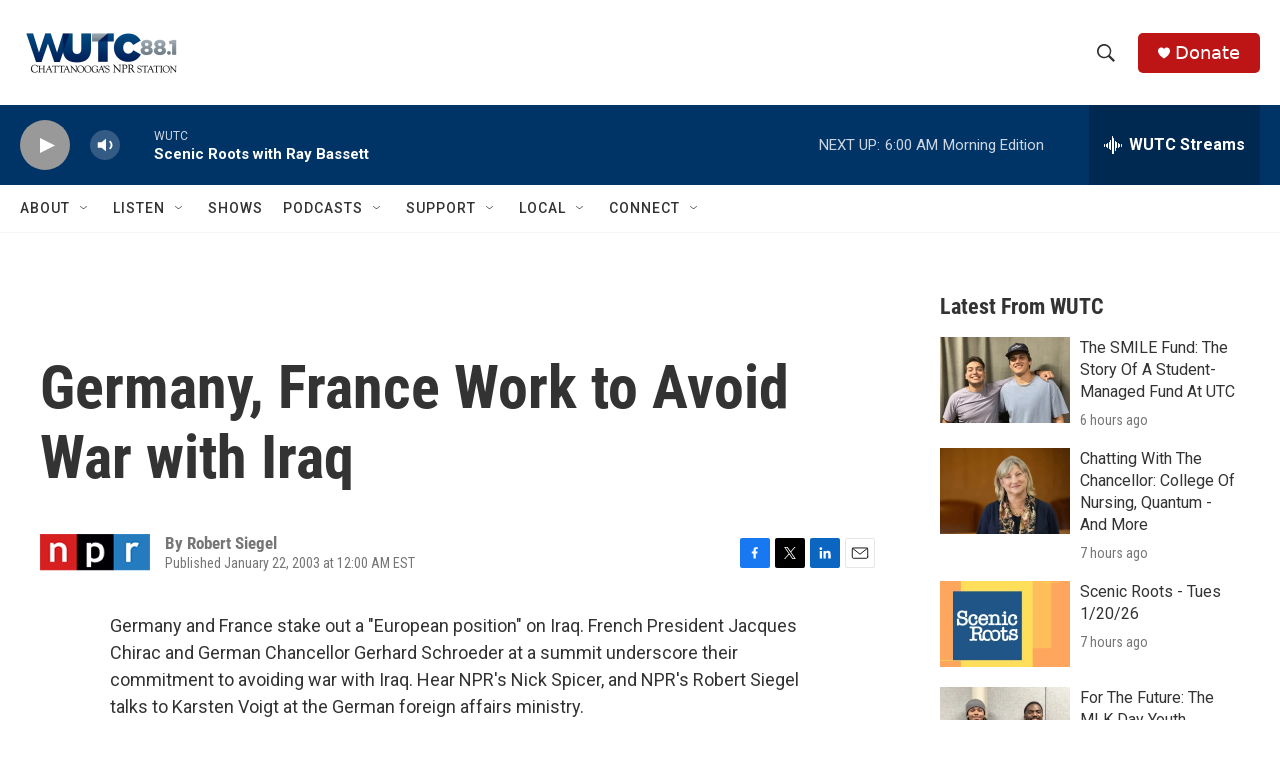

--- FILE ---
content_type: text/html; charset=utf-8
request_url: https://www.google.com/recaptcha/api2/aframe
body_size: 259
content:
<!DOCTYPE HTML><html><head><meta http-equiv="content-type" content="text/html; charset=UTF-8"></head><body><script nonce="_05aCR9dCxc6i8bYEzKFkw">/** Anti-fraud and anti-abuse applications only. See google.com/recaptcha */ try{var clients={'sodar':'https://pagead2.googlesyndication.com/pagead/sodar?'};window.addEventListener("message",function(a){try{if(a.source===window.parent){var b=JSON.parse(a.data);var c=clients[b['id']];if(c){var d=document.createElement('img');d.src=c+b['params']+'&rc='+(localStorage.getItem("rc::a")?sessionStorage.getItem("rc::b"):"");window.document.body.appendChild(d);sessionStorage.setItem("rc::e",parseInt(sessionStorage.getItem("rc::e")||0)+1);localStorage.setItem("rc::h",'1768992858937');}}}catch(b){}});window.parent.postMessage("_grecaptcha_ready", "*");}catch(b){}</script></body></html>